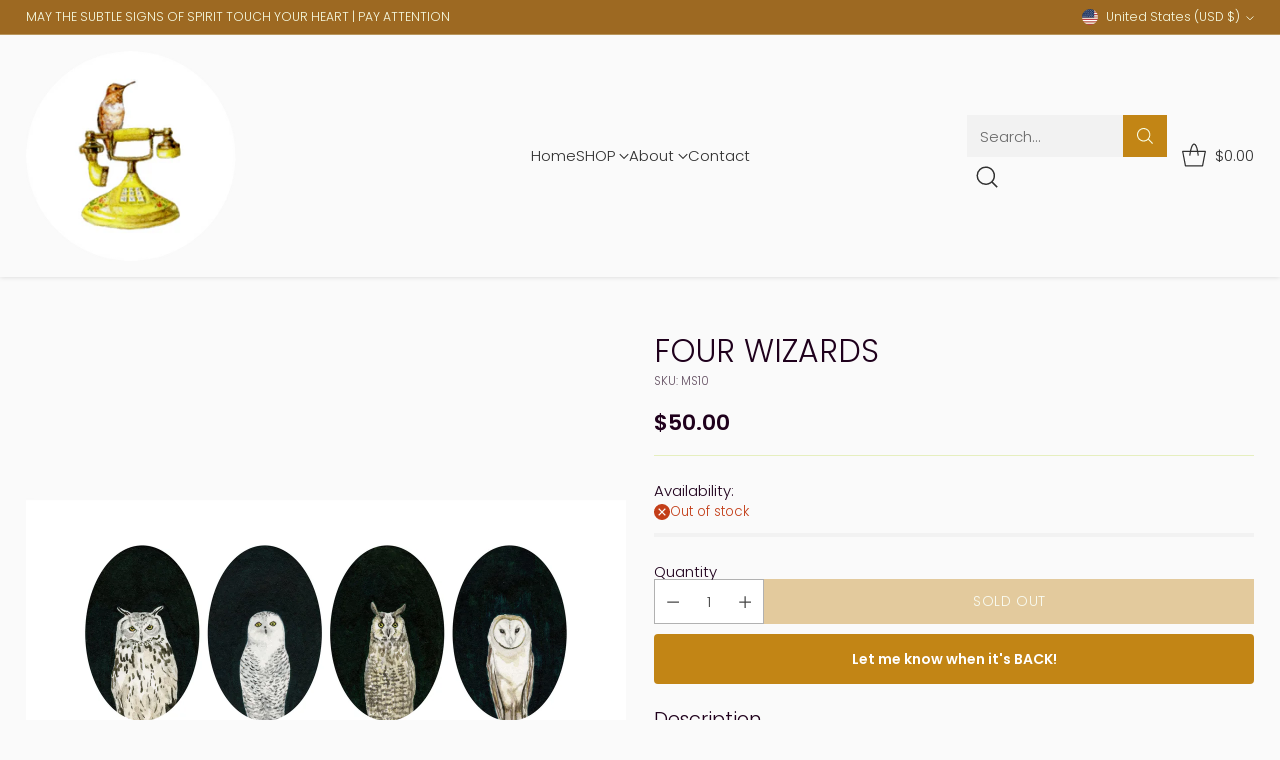

--- FILE ---
content_type: text/javascript; charset=utf-8
request_url: https://www.paintingsforhummingbirds.com/products/the-four-wizards-mini-series.js
body_size: 1218
content:
{"id":7478774923479,"title":"FOUR WIZARDS","handle":"the-four-wizards-mini-series","description":"\u003cp class=\"\"\u003eA miniseries of OWLS; original work in watercolor\u003c\/p\u003e\n\u003cp class=\"\"\u003e4” x 9”\u003c\/p\u003e\n\u003cp class=\"\"\u003eTitles from left to right:\u003c\/p\u003e\n\u003cul data-rte-list=\"default\"\u003e\n\u003cli\u003e\n\u003cp class=\"\"\u003eBengalese Eagle Owl\u003c\/p\u003e\n\u003c\/li\u003e\n\u003cli\u003e\n\u003cp class=\"\"\u003eSnowy Owl\u003c\/p\u003e\n\u003c\/li\u003e\n\u003cli\u003e\n\u003cp class=\"\"\u003eLong-Earred Owl\u003c\/p\u003e\n\u003c\/li\u003e\n\u003cli\u003e\n\u003cp class=\"\"\u003eBarn Owls\u003c\/p\u003e\n\u003c\/li\u003e\n\u003c\/ul\u003e\n\u003cp class=\"\" style=\"white-space: pre-wrap;\"\u003eThis is one of 111 limited edition giclée reproductions \u003cmeta charset=\"utf-8\"\u003eprinted on Hahnemühle Hemp - Eco Paper using Canon Lucia Inks, cut to 4\" x 4\".\u003c\/p\u003e\n\u003cp class=\"\" style=\"white-space: pre-wrap;\"\u003eAll giclées come individually numbered, signed and unframed.\u003c\/p\u003e\n\u003cp class=\"\" style=\"white-space: pre-wrap;\"\u003e\u003cspan style=\"font-family: -apple-system, BlinkMacSystemFont, 'San Francisco', 'Segoe UI', Roboto, 'Helvetica Neue', sans-serif; font-size: 0.875rem;\"\u003eAll reproductions are printed at the same size as the original painting.\u003c\/span\u003e\u003c\/p\u003e\n\u003cp class=\"\"\u003e\u003cmeta charset=\"utf-8\"\u003e\u003cspan\u003eThis work comes unframed, you can\u003c\/span\u003e\u003cspan\u003e purchase a frame directly from one of these websites; \u003c\/span\u003e\u003ca href=\"https:\/\/frameamo.com\/collections\/1-inch-border-modern-frames\/products\/4x9-modern-black-picture-frame-1-inch-border\" rel=\"noopener noreferrer\" target=\"_blank\" data-mce-href=\"https:\/\/frameamo.com\/collections\/1-inch-border-modern-frames\/products\/4x9-modern-black-picture-frame-1-inch-border\"\u003eFrame Amo\u003c\/a\u003e\u003cspan\u003e or \u003c\/span\u003e\u003ca href=\"https:\/\/www.amazon.com\/Golden-State-Art-Certificate-Table-top\/dp\/B06X1CRCWG\/ref=sr_1_1_sspa?dchild=1\u0026amp;keywords=4x9%20frame\u0026amp;psc=1\u0026amp;qid=1620244756\u0026amp;spLa=[base64]%3D%3D\u0026amp;sr=8-1-spons\" rel=\"noopener noreferrer\" target=\"_blank\" data-mce-href=\"https:\/\/www.amazon.com\/Golden-State-Art-Certificate-Table-top\/dp\/B06X1CRCWG\/ref=sr_1_1_sspa?dchild=1\u0026amp;keywords=4x9%20frame\u0026amp;psc=1\u0026amp;qid=1620244756\u0026amp;spLa=[base64]%3D%3D\u0026amp;sr=8-1-spons\"\u003eGolden State\u003c\/a\u003e\u003c\/p\u003e","published_at":"2021-12-14T17:48:46-08:00","created_at":"2021-12-14T17:47:05-08:00","vendor":"Paintings For Hummingbirds","type":"","tags":[],"price":5000,"price_min":5000,"price_max":5000,"available":false,"price_varies":false,"compare_at_price":5000,"compare_at_price_min":5000,"compare_at_price_max":5000,"compare_at_price_varies":false,"variants":[{"id":42179623944407,"title":"Default Title","option1":"Default Title","option2":null,"option3":null,"sku":"MS10","requires_shipping":true,"taxable":true,"featured_image":null,"available":false,"name":"FOUR WIZARDS","public_title":null,"options":["Default Title"],"price":5000,"weight":60,"compare_at_price":5000,"inventory_management":"shopify","barcode":"","requires_selling_plan":false,"selling_plan_allocations":[]}],"images":["\/\/cdn.shopify.com\/s\/files\/1\/0614\/3223\/4199\/products\/THMBTheFourWizards.jpg?v=1639535942"],"featured_image":"\/\/cdn.shopify.com\/s\/files\/1\/0614\/3223\/4199\/products\/THMBTheFourWizards.jpg?v=1639535942","options":[{"name":"Title","position":1,"values":["Default Title"]}],"url":"\/products\/the-four-wizards-mini-series","media":[{"alt":null,"id":28865358201047,"position":1,"preview_image":{"aspect_ratio":1.0,"height":2200,"width":2200,"src":"https:\/\/cdn.shopify.com\/s\/files\/1\/0614\/3223\/4199\/products\/THMBTheFourWizards.jpg?v=1639535942"},"aspect_ratio":1.0,"height":2200,"media_type":"image","src":"https:\/\/cdn.shopify.com\/s\/files\/1\/0614\/3223\/4199\/products\/THMBTheFourWizards.jpg?v=1639535942","width":2200}],"requires_selling_plan":false,"selling_plan_groups":[]}

--- FILE ---
content_type: image/svg+xml
request_url: https://fluorescent.github.io/country-flags/flags/yt.svg
body_size: -251
content:
<svg xmlns="http://www.w3.org/2000/svg" id="flag-icons-yt" viewBox="0 0 512 512">
  <g fill-rule="evenodd" stroke-width="1pt">
    <path fill="#fff" d="M0 0h512v512H0z"/>
    <path fill="#002654" d="M0 0h170.7v512H0z"/>
    <path fill="#ce1126" d="M341.3 0H512v512H341.3z"/>
  </g>
</svg>
